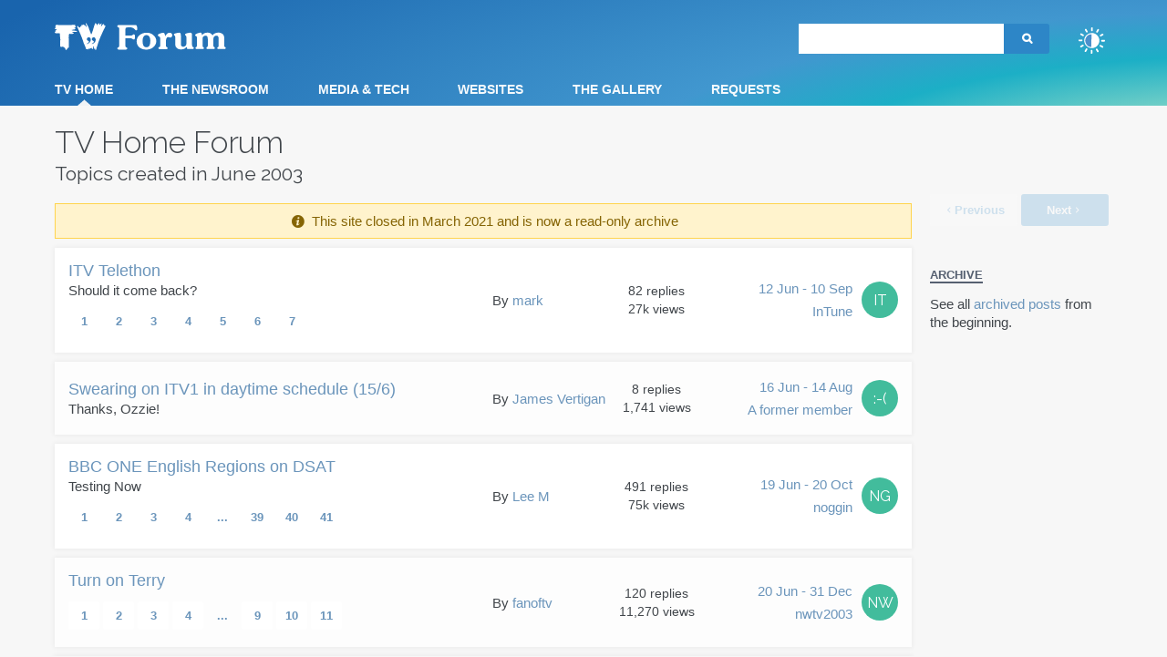

--- FILE ---
content_type: text/html; charset=UTF-8
request_url: https://www.tvforum.co.uk/tvhome/2003/jun/
body_size: 3224
content:
<!DOCTYPE html>
<html lang="en">
	<head>
		<title>TV Home Forum - TV Forum</title>
		<meta charset="utf-8" />
		<meta name="viewport" content="width=device-width, initial-scale=1" />
		<meta name="application-name" content="TV Forum"/>
		<meta name="msapplication-TileColor" content="#317EBE"/>
		<meta name="msapplication-TileImage" content="ms-tile-icon.png"/>
		<meta name="apple-mobile-web-app-title" content="TV Forum" /> 
				<meta name="description" content="Presentation related discussion including new UK channels, idents, branding and ratings. For popular channels and shows such as the BBC, Doctor Who and The X Factor." />
					<link rel="canonical" href="https://www.tvforum.co.uk/tvhome/2003/jun/" />
		
        <link rel="preconnect" href="https://www.tvforum.co.uk" crossorigin>
        <link rel="dns-prefetch" href="https://www.tvforum.co.uk">
        <link rel="dns-prefetch" href="https://fonts.googleapis.com">


    <link rel="stylesheet" href="https://www.tvforum.co.uk/css/normalize.css">
    <link rel="stylesheet" href="https://www.tvforum.co.uk/css/icons.css?v=20230304">
    <link rel="stylesheet" href="https://www.tvforum.co.uk/css/woodpecker/micromodal.css">

        <link rel="stylesheet" href="https://www.tvforum.co.uk/css/woodpecker/woodpecker.css?v=20230304">

	    <script src="https://www.tvforum.co.uk/js/header.min.js"></script>

    <link href="https://www.tvforum.co.uk/js/lightbox2-2.11.1/css/lightbox.css" rel="stylesheet" />

    <link type="application/opensearchdescription+xml" rel="search" href="/opensearch.xml"/>

    <link href="https://fonts.googleapis.com/css2?family=Raleway:wght@300;400;800&display=swap" rel="stylesheet">


        <link rel="stylesheet" type="text/css" href="https://www.tvforum.co.uk/css/jquery-ui.min.css">

        <script src="https://ajax.googleapis.com/ajax/libs/jquery/3.1.0/jquery.min.js"></script>
        <script src="https://www.tvforum.co.uk/js/modernizr-custom.js"></script>

        <script src="https://cdnjs.cloudflare.com/ajax/libs/jquery-scrollTo/2.1.2/jquery.scrollTo.min.js" integrity="sha384-GXICBdfJ+4LCuPllm9sAGHjOYmziKnXegiMHjRoKewf0TZDP0kJN/KcJfePlHu+6" crossorigin="anonymous"></script>
        <script src="https://code.jquery.com/ui/1.12.1/jquery-ui.min.js" integrity="sha256-VazP97ZCwtekAsvgPBSUwPFKdrwD3unUfSGVYrahUqU=" crossorigin="anonymous"></script>
                <script src="https://www.tvforum.co.uk/js/micromodal.custom.min.js"></script>

              <script src="https://www.tvforum.co.uk/js/woodpecker.min.js?v=20230304"></script>

        
                    <script async src="https://pagead2.googlesyndication.com/pagead/js/adsbygoogle.js?client=ca-pub-9171544716565461" crossorigin="anonymous"></script>
        

	    <!-- Google tag (gtag.js) -->
    <script async src="https://www.googletagmanager.com/gtag/js?id=G-DX6SLKB7PD"></script>
    <script>
        window.dataLayer = window.dataLayer || [];
        function gtag(){dataLayer.push(arguments);}
        gtag('js', new Date());

        gtag('config', 'G-DX6SLKB7PD');
    </script>
	
</head>

<body onclick data-theme="0">


<header>
    <div>
                    <a href="/" class="logo">TV Forum</a>
                <div class="top">
                            <form id="search" class="search" action="/forums/search" method="get">
                                        <input type="search" name="term" value="" minlength="3" required>
                    <input type="submit" value="&#xe800;" class="button">
                </form>
            
                        
            <button type="button" id="navToggle"><span></span></button>


            <div class="user-menu logged-out">
                <div class="avatar"></div>
                <div class="wrapper">
                    <ul>
                        <li><a href="#light">Light</a></li>
                        <li><a href="#dark">Dark</a></li>
                        <li><a href="#system">System Default</a></li>
                    </ul>
                </div>
            </div>
         
        </div>
    </div>

    <div class="nav-wrapper">
        <nav>
            <ul class="menu">
                <li class="mobile-only"><a href="/">Homepage</a></li>
                <li class="current"><a href="/tvhome/">TV Home</a></li>
                <li><a href="/thenewsroom/">The Newsroom</a></li>
                <li><a href="/mediatech/">Media &amp; Tech</a></li>
                <li><a href="/mediawebsites/">Websites</a></li>
                <li><a href="/thegallery/">The Gallery</a></li>
                <li><a href="/requests/">Requests</a></li>
                <li class="mobile-only"><a href="/forums/search">Search</a></li>

                <li class="user-menu-mobile logged-out">
                    <a><div class="avatar"></div></a>
                    <ul>
                        <li><a href="#light">Light</a></li>
                        <li><a href="#dark">Dark</a></li>
                        <li><a href="#system">System Default</a></li>
                    </ul>
                </li>

            </ul>
        </nav>
    </div>


</header>

        <div class="message floating">
            <button type="button" class="close"></button>
            <div></div>
        </div>
			
    <div class="content cf">

        <h1>TV Home Forum</h1>

			<h2>Topics created in June 2003</h2>
            <div class="main shrinkable-aside">
                <div>

                    <div class="message active narrow-margin">
                        <i class="icon-info-circled"></i> This site closed in March 2021 and is now a read-only archive
                    </div>

                    <div class="topics">

        <article>
        <div class="topic-details">
            <div>
    			                <a href="/tvhome/itv-telethon-4534" class="title">ITV Telethon</a>
                <div class="description">Should it come back?</div>
							            </div>
                            <div class="pagination secondary">
					<a href="/tvhome/itv-telethon-4534">1</a><a href="/tvhome/itv-telethon-4534/page-2">2</a><a href="/tvhome/itv-telethon-4534/page-3">3</a><a href="/tvhome/itv-telethon-4534/page-4">4</a><a href="/tvhome/itv-telethon-4534/page-5">5</a><a href="/tvhome/itv-telethon-4534/page-6">6</a><a href="/tvhome/itv-telethon-4534/page-7">7</a>                </div>
                    </div>
         <div class="topic-data">
                            <div class="creator mobile-hide thinner">By <a href="/forums/profile/mark">mark</a></div>
			            <div class="replies">
                <p>82 replies</p>
                                <p>27k views</p>
                            </div>

    		                 <div class="latest-post">
                                          <a href="/tvhome/itv-telethon-4534/page-7#post-114976" title="Latest post" class="poster-avatar smaller">IT</a>
                                            <a href="/tvhome/itv-telethon-4534/page-7#post-114976" title="Latest post" class="latest-post-link">12 Jun - 10 Sep<span>InTune</span></a>
                </div>
             
                    </div>
            </article>
	    <article>
        <div class="topic-details">
            <div>
    			                <a href="/tvhome/swearing-itv1-daytime-schedule-15-6-4597" class="title">Swearing on ITV1 in daytime schedule (15/6)</a>
                <div class="description">Thanks, Ozzie!</div>
							            </div>
                    </div>
         <div class="topic-data">
                            <div class="creator mobile-hide thinner">By <a href="/forums/profile/James+Vertigan">James Vertigan</a></div>
			            <div class="replies">
                <p>8 replies</p>
                                <p>1,741 views</p>
                            </div>

    		                 <div class="latest-post">
                                          <a href="/tvhome/swearing-itv1-daytime-schedule-15-6-4597#post-106152" title="Latest post" class="poster-avatar smaller">:-(</a>
                                            <a href="/tvhome/swearing-itv1-daytime-schedule-15-6-4597#post-106152" title="Latest post" class="latest-post-link">16 Jun - 14 Aug<span>A former member</span></a>
                </div>
             
                    </div>
            </article>
	    <article>
        <div class="topic-details">
            <div>
    			                <a href="/tvhome/bbc-one-english-regions-dsat-4674" class="title">BBC ONE English Regions on DSAT</a>
                <div class="description">Testing Now</div>
							            </div>
                            <div class="pagination secondary trim">
					<a href="/tvhome/bbc-one-english-regions-dsat-4674">1</a><a href="/tvhome/bbc-one-english-regions-dsat-4674/page-2">2</a><a href="/tvhome/bbc-one-english-regions-dsat-4674/page-3">3</a><a href="/tvhome/bbc-one-english-regions-dsat-4674/page-4">4</a><a href="#" class="dot">...</a><a href="/tvhome/bbc-one-english-regions-dsat-4674/page-39">39</a><a href="/tvhome/bbc-one-english-regions-dsat-4674/page-40">40</a><a href="/tvhome/bbc-one-english-regions-dsat-4674/page-41">41</a>                </div>
                    </div>
         <div class="topic-data">
                            <div class="creator mobile-hide thinner">By <a href="/forums/profile/Lee+M">Lee M</a></div>
			            <div class="replies">
                <p>491 replies</p>
                                <p>75k views</p>
                            </div>

    		                 <div class="latest-post">
                                          <a href="/tvhome/bbc-one-english-regions-dsat-4674/page-41#post-126876" title="Latest post" class="poster-avatar smaller">NG</a>
                                            <a href="/tvhome/bbc-one-english-regions-dsat-4674/page-41#post-126876" title="Latest post" class="latest-post-link">19 Jun - 20 Oct<span>noggin</span></a>
                </div>
             
                    </div>
            </article>
	    <article>
        <div class="topic-details">
            <div>
    			                <a href="/tvhome/turn-terry-4685" class="title">Turn on Terry</a>
                <div class="description"></div>
							            </div>
                            <div class="pagination secondary trim">
					<a href="/tvhome/turn-terry-4685">1</a><a href="/tvhome/turn-terry-4685/page-2">2</a><a href="/tvhome/turn-terry-4685/page-3">3</a><a href="/tvhome/turn-terry-4685/page-4">4</a><a href="#" class="dot">...</a><a href="/tvhome/turn-terry-4685/page-9">9</a><a href="/tvhome/turn-terry-4685/page-10">10</a><a href="/tvhome/turn-terry-4685/page-11">11</a>                </div>
                    </div>
         <div class="topic-data">
                            <div class="creator mobile-hide thinner">By <a href="/forums/profile/fanoftv">fanoftv</a></div>
			            <div class="replies">
                <p>120 replies</p>
                                <p>11,270 views</p>
                            </div>

    		                 <div class="latest-post">
                                          <a href="/tvhome/turn-terry-4685/page-11#post-149320" title="Latest post" class="poster-avatar smaller">NW</a>
                                            <a href="/tvhome/turn-terry-4685/page-11#post-149320" title="Latest post" class="latest-post-link">20 Jun - 31 Dec<span>nwtv2003</span></a>
                </div>
             
                    </div>
            </article>
	    <article>
        <div class="topic-details">
            <div>
    			                <a href="/tvhome/new-bbc-ne-cumbria-tyne-4702" class="title">The NEW BBC NE &amp; Cumbria, Tyne Tees and Border Thread</a>
                <div class="description">A David H-Free Zone!</div>
							            </div>
                            <div class="pagination secondary">
					<a href="/tvhome/new-bbc-ne-cumbria-tyne-4702">1</a><a href="/tvhome/new-bbc-ne-cumbria-tyne-4702/page-2">2</a><a href="/tvhome/new-bbc-ne-cumbria-tyne-4702/page-3">3</a><a href="/tvhome/new-bbc-ne-cumbria-tyne-4702/page-4">4</a><a href="/tvhome/new-bbc-ne-cumbria-tyne-4702/page-5">5</a>                </div>
                    </div>
         <div class="topic-data">
                            <div class="creator mobile-hide thinner">By <a href="/forums/profile/Steven+O">Steven O</a></div>
			            <div class="replies">
                <p>49 replies</p>
                                <p>8,180 views</p>
                            </div>

    		                 <div class="latest-post">
                                          <a href="/tvhome/new-bbc-ne-cumbria-tyne-4702/page-5#post-117987" title="Latest post" class="poster-avatar smaller">MI</a>
                                            <a href="/tvhome/new-bbc-ne-cumbria-tyne-4702/page-5#post-117987" title="Latest post" class="latest-post-link">20 Jun - 21 Sep<span>mizzb</span></a>
                </div>
             
                    </div>
            </article>
	    <article>
        <div class="topic-details">
            <div>
    			                <a href="/tvhome/qvc-widescreen-4880" class="title">QVC to go widescreen</a>
                <div class="description"></div>
							            </div>
                            <div class="pagination secondary">
					<a href="/tvhome/qvc-widescreen-4880">1</a><a href="/tvhome/qvc-widescreen-4880/page-2">2</a><a href="/tvhome/qvc-widescreen-4880/page-3">3</a>                </div>
                    </div>
         <div class="topic-data">
                            <div class="creator mobile-hide thinner">By <a href="/forums/profile/A+former+member">A former member</a></div>
			            <div class="replies">
                <p>26 replies</p>
                                <p>15,063 views</p>
                            </div>

    		                 <div class="latest-post">
                                          <a href="/tvhome/qvc-widescreen-4880/page-3#post-115196" title="Latest post" class="poster-avatar smaller">TI</a>
                                            <a href="/tvhome/qvc-widescreen-4880/page-3#post-115196" title="Latest post" class="latest-post-link">28 Jun - 11 Sep<span>This Is Granada</span></a>
                </div>
             
                    </div>
            </article>
	            </div>

        </div>

    	<aside>
		
		    <div class="wrapper">

            <div class="pagination">
                
            <div>
							                  <a href="#" class="previous button secondary" disabled><i class="icon"></i><span>Previous</span></a>
							                  <a href="#" class="next button" disabled><span>Next</span><i class="icon"></i></a>
							            </div>

					            </div>

                                </ul>

            
	                                <h3><span>Archive</span></h3>
                    <p>See all <a href="/tvhome/archive">archived posts</a> from the beginning.</p>
                            </div>

            
		
    	</aside>

    </div>

    </div>

</div>

    <script>
        $(document).ready(function() {
            TVF.init();
            TVF.FORUM.init();
                    });
    </script>


		<footer>
			<div>
        		<section>
                    <ul class="help-links">
                        <li><a href="https://twitter.com/tvforum/"><i class="icon icon-twitter"></i> Twitter</a></li>
                        <li><a href="/help">Help</a></li>
                        <li><a href="/help/terms">Site terms</a></li>
                        <li><a href="/help/privacy">Cookies &amp; privacy policy</a></li>
                        <li><a href="/help/contact">Contact us</a></li>
                        <li><a href="/forums/memberlist">Memberlist</a></li>
                        <li><a href="/definitions">Definitions</a></li>
                    </ul>
				</section>
			</div>
		</footer>
	
        <div class="loading centred">
            <span></span><span></span><span></span><span></span><span></span><span></span><span></span>
        </div>

        <div class="menu-modal"></div>

        
        <script src="https://www.tvforum.co.uk/js/lightbox2-2.11.1/js/lightbox.min.js"></script>
        <script>
            lightbox.option({
                'fadeDuration': 300,
                'resizeDuration': 200,
                'imageFadeDuration': 0,
                            })
        </script>

    </body>
</html>


--- FILE ---
content_type: text/html; charset=utf-8
request_url: https://www.google.com/recaptcha/api2/aframe
body_size: 266
content:
<!DOCTYPE HTML><html><head><meta http-equiv="content-type" content="text/html; charset=UTF-8"></head><body><script nonce="X6nlDlG3Nbpi_yZ20R_Elw">/** Anti-fraud and anti-abuse applications only. See google.com/recaptcha */ try{var clients={'sodar':'https://pagead2.googlesyndication.com/pagead/sodar?'};window.addEventListener("message",function(a){try{if(a.source===window.parent){var b=JSON.parse(a.data);var c=clients[b['id']];if(c){var d=document.createElement('img');d.src=c+b['params']+'&rc='+(localStorage.getItem("rc::a")?sessionStorage.getItem("rc::b"):"");window.document.body.appendChild(d);sessionStorage.setItem("rc::e",parseInt(sessionStorage.getItem("rc::e")||0)+1);localStorage.setItem("rc::h",'1769115165101');}}}catch(b){}});window.parent.postMessage("_grecaptcha_ready", "*");}catch(b){}</script></body></html>

--- FILE ---
content_type: text/css
request_url: https://www.tvforum.co.uk/css/icons.css?v=20230304
body_size: 944
content:
@font-face {
  font-family: 'tvforum';
  src: url('fonts/tvforum.eot');
  src: url('fonts/tvforum.eot#iefix') format('embedded-opentype'),
       url('fonts/tvforum.woff') format('woff'),
       url('fonts/tvforum.ttf') format('truetype'),
       url('fonts/tvforum.svg#tvforum') format('svg');
  font-weight: normal;
  font-style: normal;
}
/* Chrome hack: SVG is rendered more smooth in Windozze. 100% magic, uncomment if you need it. */
/* Note, that will break hinting! In other OS-es font will be not as sharp as it could be */
/*
@media screen and (-webkit-min-device-pixel-ratio:0) {
  @font-face {
    font-family: 'tvforum';
    src: url('fonts/tvforum.svg?33594818#tvforum') format('svg');
  }
}
*/
 
 i.icon, [class^="icon-"]:before, [class*=" icon-"]:before,
.tag-cloud a:before
{
  font-family: "tvforum";
  font-style: normal;
  font-weight: normal;
  speak: none;
 
  display: inline-block;
  text-decoration: inherit;
  width: 1em;
  margin-right: .2em;
  text-align: center;
  /* opacity: .8; */
 
  /* For safety - reset parent styles, that can break glyph codes*/
  font-variant: normal;
  text-transform: none;
 
  /* fix buttons height, for twitter bootstrap */
  line-height: 1em;
 
  /* Animation center compensation - margins should be symmetric */
  /* remove if not needed */
  margin-left: .2em;
 
  /* you can be more comfortable with increased icons size */
  /* font-size: 120%; */
 
  /* Font smoothing. That was taken from TWBS */
  -webkit-font-smoothing: antialiased;
  -moz-osx-font-smoothing: grayscale;
 
  /* Uncomment for 3D effect */
  /* text-shadow: 1px 1px 1px rgba(127, 127, 127, 0.3); */
}
 
.icon-search:before { content: '\e800'; } /* '' */
.icon-mail-alt:before { content: '\e801'; } /* '' */
.icon-ok:before { content: '\e802'; } /* '' */
.icon-cancel:before { content: '\e803'; } /* '' */
.icon-info:before { content: '\e804'; } /* '' */
.icon-lock:before { content: '\e805'; } /* '' */
.icon-lock-open:before { content: '\e806'; } /* '' */
.icon-pin:before { content: '\e807'; } /* '' */
.icon-tag:before { content: '\e808'; } /* '' */
.icon-flag:before { content: '\e809'; } /* '' */
.icon-thumbs-up-alt:before { content: '\e80a'; } /* '' */
.icon-thumbs-down-alt:before { content: '\e80b'; } /* '' */
.icon-quote-left:before { content: '\e80c'; } /* '' */
.icon-pencil:before { content: '\e80d'; } /* '' */
.icon-comment:before { content: '\e80e'; } /* '' */
.icon-chat:before { content: '\e80f'; } /* '' */
.icon-bell-alt:before { content: '\e810'; } /* '' */
.icon-attention-alt:before { content: '\e811'; } /* '' */
.icon-attention:before { content: '\e812'; } /* '' */
.icon-cog:before { content: '\e813'; } /* '' */
.icon-volume-off:before { content: '\e814'; } /* '' */
.icon-volume-up:before { content: '\e815'; } /* '' */
.icon-gauge:before { content: '\e816'; } /* '' */
.icon-youtube:before { content: '\e817'; } /* '' */
.icon-left-open-mini:before { content: '\e818'; } /* '' */
.icon-right-open-mini:before { content: '\e819'; } /* '' */
.icon-left-open-big:before { content: '\e81a'; } /* '' */
.icon-right-open-big:before { content: '\e81b'; } /* '' */
.icon-facebook:before { content: '\e81c'; } /* '' */
.icon-twitter-1:before { content: '\e81d'; } /* '' */
.icon-vimeo:before { content: '\e81e'; } /* '' */
.icon-clock:before { content: '\e81f'; } /* '' */
.icon-block:before { content: '\e820'; } /* '' */
.icon-user:before { content: '\e821'; } /* '' */
.icon-link:before { content: '\e822'; } /* '' */
.icon-link-1:before { content: '\e823'; } /* '' */
.icon-picture:before { content: '\e824'; } /* '' */
.icon-youtube-play:before { content: '\e825'; } /* '' */
.icon-twitter:before { content: '\e826'; } /* '' */
.icon-eye-off:before { content: '\e827'; } /* '' */
.icon-inbox:before { content: '\e828'; } /* '' */
.icon-star:before { content: '\e829'; } /* '' */
.icon-star-empty:before { content: '\e82a'; } /* '' */
.icon-link-ext:before { content: '\f08e'; } /* '' */
.icon-upload-cloud:before { content: '\f0ee'; } /* '' */
.icon-star-half-alt:before { content: '\f123'; } /* '' */
.icon-shield:before { content: '\f132'; } /* '' */
.icon-file-video:before { content: '\f1c8'; } /* '' */
.icon-paper-plane:before { content: '\f1d8'; } /* '' */
.icon-paper-plane-empty:before { content: '\f1d9'; } /* '' */
.icon-eye:before { content: '\e82b'; } /* '' */
.icon-rss:before { content: '\f09e'; } /* '' */
.icon-award:before { content: '\e82c'; } /* '' */
.icon-videocam:before { content: '\e82d'; } /* '' */
.icon-reply:before { content: '\f112'; } /* '' */
.icon-reply-all:before { content: '\f122'; } /* '' */
.icon-up-open:before { content: '\e82e'; } /* '' */
.icon-info-circled:before { content: '\e82f'; } /* '' */
.icon-plus:before { content: '\e830'; } /* '' */

--- FILE ---
content_type: image/svg+xml
request_url: https://www.tvforum.co.uk/img/woodpecker/ttl.svg
body_size: 3492
content:
<svg xmlns="http://www.w3.org/2000/svg" width="378" height="62" viewBox="0 0 378 62"><path d="M68.466.17c-.18.36-.27.75-.27 1.17 0 .72.39 1.77 1.17 3.15.06.36.21.99.45 1.89.3.84.45 1.5.45 1.98 0 .36-.06.72-.18 1.08-.54-.12-1.05-.63-1.53-1.53-.48-.96-.9-1.59-1.26-1.89-.06 0-.45-.06-1.17-.18-.42-.06-.75-.24-.99-.54-.3-1.02-.69-1.53-1.17-1.53-.24 0-.66.208-1.26.628-.6.42-1.05.63-1.35.63-.48 0-.9-.3-1.26-.9-.48.24-.72.63-.72 1.17 0 .12.03.302.09.542v.63c0 .36-.12.66-.36.9-.3-.12-.57-.18-.81-.18-.54 0-1.02.51-1.44 1.53-.36.96-.81 1.56-1.35 1.8-.48.18-.9.27-1.26.27-.6 0-1.2-.54-1.8-1.62-.6-1.14-1.14-1.83-1.62-2.07-.96.12-1.44.57-1.44 1.35 0 .18.06.36.18.54 2.58 6.12 5.19 12.24 7.83 18.36 2.94 7.26 5.13 13.56 6.57 18.9.9 2.04 1.83 4.08 2.79 6.12 1.02 2.4 1.71 4.53 2.07 6.39.12.78.57 1.2 1.35 1.26.78.06 1.5.12 2.16.18.3.18.57.27.81.27.36 0 .66-.21.9-.63.24-.48.48-.93.72-1.35.24 0 .63.15 1.17.45.36.3.72.39 1.08.27.18-.66.75-1.05 1.71-1.17.96-.18 1.56-.57 1.8-1.17.6-.06.99.27 1.17.99.24.9.54 1.44.9 1.62.48.42.99.36 1.53-.18 0-3 .69-5.01 2.07-6.03.18.36.27.75.27 1.17 0 .3-.06.78-.18 1.44-.12.6-.18 1.05-.18 1.35 0 .3.03.57.09.81.24.72 1.11.93 2.61.63.54.18.66.81.36 1.89-.06.48.18.75.72.81.36.06.78.03 1.26-.09.36-.36.57-.87.63-1.53v-1.71c2.04-5.34 3.36-9.42 3.96-12.24l5.13-13.59 7.11-16.29c.06-.12.81-1.59 2.25-4.41.9-1.8 1.5-3.36 1.8-4.68-.42-.66-1.32-1.05-2.7-1.17-.6-.18-.9-.48-.9-.9 0-.18.09-.54.27-1.08.18-.54.24-.93.18-1.17-1.38.48-2.37.93-2.97 1.35-.3.24-.81.96-1.53 2.16-.54.96-1.17 1.53-1.89 1.71-.18-.36-.27-.722-.27-1.082 0-.48.21-1.26.63-2.34.48-1.14.66-2.04.54-2.7-.72.18-1.26.33-1.62.45-.36.12-.81.542-1.35 1.262-.54.66-.96.99-1.26.99-.24 0-.48-.12-.72-.36 0-.42.03-.63.09-.63.36-1.2.3-1.92-.18-2.16-1.08-.24-1.92.15-2.52 1.17-.54.96-1.08 1.89-1.62 2.79-.48.24-.87.12-1.17-.36.06-.24.09-.48.09-.72 0-.54-.45-1.08-1.35-1.62-.84-.6-1.26-1.26-1.26-1.98-.12 0-.42.15-.9.45-1.32 2.58-2.7 6.48-4.14 11.7-1.44 5.52-2.73 9.45-3.87 11.79-.36 1.02-.84 1.47-1.44 1.35-2.7-6.9-4.56-12.15-5.58-15.75v-.09c-.36-.54-1.29-2.22-2.79-5.04-1.08-2.1-2.19-3.66-3.33-4.68zM41.44 4.49c-3.06.54-7.17.78-12.33.72l-26.1-.36-.72.45c0 .42-.15 1.02-.45 1.8-.3.78-.45 1.32-.45 1.62 0 .3.09.63.27.99.24.36.36.66.36.9 0 .36-.33.78-.99 1.26-.6.42-.9.84-.9 1.26 0 .12.03.27.09.45.36.54 1.14.93 2.34 1.17 1.26.24 2.04.66 2.34 1.26-.72.48-1.35.78-1.89.9-.9-.06-1.38.36-1.44 1.26 0-.06.06.72.18 2.34-.06.12-.48.39-1.26.81-.42.3-.57.69-.45 1.17 1.02.96 2.46 1.44 4.32 1.44.66 0 1.77-.06 3.33-.18 1.38-.18 2.4-.24 3.06-.18l.54.45c-.06 1.86.06 4.14.36 6.84.48 4.5.72 6.78.72 6.84l-.45 13.86c-.24.78.3 1.89 1.62 3.33.48.12.99.09 1.53-.09.54-.24 1.05-.45 1.53-.63 2.28.06 4.38 1.32 6.3 3.78.66 2.28 1.5 3.63 2.52 4.05 1.86-2.22 3.06-3.93 3.6-5.13.18-.18.6-.33 1.26-.45s.96-.45.9-.99c-.24-2.4-.3-6.03-.18-10.89.18-4.86.12-8.58-.18-11.16.12-.54.21-1.98.27-4.32.06-1.8.39-3.15.99-4.05.54 0 1.44.06 2.7.18 1.32.12 2.31.18 2.97.18 2.04 0 3.6-.51 4.68-1.53-.24-.36-.78-.63-1.62-.81-.84-.24-1.41-.51-1.71-.81-.66-.3-.57-.69.27-1.17.6-.12 2.28-.18 5.04-.18 2.1 0 3.66-.36 4.68-1.08.18-.6.18-.99 0-1.17-5.64-.84-9.15-1.29-10.53-1.35-.9 0-1.23-.33-.99-.99.54-.3 1.95-.54 4.23-.72 1.8-.18 3.03-.75 3.69-1.71.24-.36.36-.63.36-.81 0-.24-.42-.39-1.26-.45-.78-.06-1.17-.39-1.17-.99.78-.48 1.38-.78 1.8-.9 1.14-.6 1.65-1.41 1.53-2.43l-1.17-.18c-.42-.18-.63-.42-.63-.72 0-.24.15-.57.45-.99.3-.48.45-.84.45-1.08-1.8-.54-3.27-.81-4.41-.81zm33.735 28.367c1.3 0 2.343.512 3.13 1.538.806 1.025 1.21 2.36 1.21 4.01 0 1.3-.266 2.545-.797 3.736-.513 1.19-1.283 2.27-2.31 3.24-1.19 1.1-2.854 2.08-4.997 2.94l-.548-.906c3.113-1.666 4.668-3.223 4.668-4.67 0-.348-.126-.65-.382-.906-.257-.275-.716-.586-1.375-.934-1.008-.512-1.73-1.053-2.168-1.62-.422-.587-.633-1.31-.633-2.17 0-1.19.412-2.196 1.236-3.02.824-.824 1.813-1.237 2.967-1.237zm10.875 0c1.282 0 2.316.512 3.103 1.538.806 1.025 1.21 2.36 1.21 4.01 0 2.71-1.026 5.035-3.077 6.976-.696.642-1.38 1.164-2.058 1.567-.66.385-1.65.842-2.967 1.373l-.548-.906c3.113-1.648 4.668-3.205 4.668-4.67 0-.622-.586-1.235-1.758-1.84-1.044-.55-1.776-1.1-2.197-1.648-.403-.55-.604-1.264-.604-2.143 0-1.172.414-2.168 1.238-2.992.842-.84 1.838-1.263 2.992-1.263z" style="line-height:125%" font-size="40" font-family="Sans" letter-spacing="0" word-spacing="0" fill="#fff"/><path style="line-height:125%;-inkscape-font-specification:'ITC Souvenir, Semi-Bold';text-align:start" d="M155.983 51.133q0 1.83.153 2.745.152.838 1.22 1.448.99.61 1.83 1.22.84.61.84 1.678 0 1.525-1.22 2.06-1.22.532-2.518.532H141.8q-1.295 0-2.515-.533-1.22-.534-1.22-2.06 0-1.067.533-1.524.534-.46 1.373-.84 1.526-.61 1.83-1.677.306-1.068.306-3.05V14.685q0-2.21-.23-3.126-.228-.992-1.524-1.374-1.372-.38-1.83-.915-.457-.61-.457-1.676 0-1.525 1.22-2.06 1.22-.533 2.516-.533h33.093q1.983 0 3.127.078 1.22.076 1.906.533.686.46 1.067 1.374.382.915.61 1.982.23.992.305 2.06.077 1.067.153 1.83v1.372q.077.686-.075 1.372-.153.61-.61 1.068-.382.457-1.297.457-1.143 0-1.906-.61-.762-.686-1.45-1.45-1.524-1.676-2.896-2.59-1.373-.992-2.898-1.45-1.525-.457-3.278-.534-1.754-.075-3.89-.075-2.744 0-4.345.23-1.525.15-2.288.76-.762.61-.99 1.755-.154 1.144-.154 3.05v12.886h11.133q2.06 0 3.05-.457.99-.46 1.6-.916.61-.534 1.07-.99.456-.46 1.447-.46.992 0 1.525.46.534.38.763 1.142.306.763.306 1.754.076.915.076 1.906 0 1.22-.076 2.364 0 1.144-.305 2.06-.228.914-.762 1.448-.533.533-1.525.533-.99 0-1.525-.38-.457-.457-1.067-.915-.61-.534-1.677-.915-.99-.457-2.897-.457h-11.133v15.86z" font-weight="600" font-size="76.25" font-family="ITC Souvenir" letter-spacing="0" word-spacing="0" fill="#fff"/><g style="line-height:125%" font-size="76.25" font-family="ITC Souvenir" letter-spacing="0" word-spacing="0" fill="#fff" font-weight="600"><path style="line-height:125%;-inkscape-font-specification:'ITC Souvenir, Semi-Bold';text-align:start" d="M202.29 55.594q2.822 0 4.5-1.45 1.754-1.447 2.67-3.582.914-2.212 1.142-4.804.305-2.593.305-4.804 0-2.06-.38-4.346-.382-2.288-1.373-4.194-.915-1.982-2.593-3.202-1.6-1.297-4.116-1.297-2.593 0-4.27 1.297-1.678 1.296-2.67 3.278-.99 1.983-1.372 4.347-.38 2.363-.38 4.498 0 2.135.304 4.652.305 2.516 1.22 4.65.915 2.136 2.593 3.585 1.676 1.372 4.42 1.372zm-.075 5.338q-4.728 0-8.693-1.373t-6.862-3.89q-2.82-2.516-4.423-6.023-1.6-3.508-1.6-7.778 0-3.508 1.448-6.94 1.45-3.507 4.27-6.252 2.897-2.745 7.015-4.423 4.117-1.753 9.53-1.753 4.042 0 7.855 1.372 3.812 1.373 6.71 3.89 2.974 2.44 4.727 5.946 1.83 3.508 1.83 7.778 0 4.5-1.906 8.082-1.83 3.584-4.88 6.1-3.05 2.517-7.015 3.89-3.888 1.372-8.005 1.372zM232.725 35.54q0-1.372-.686-2.668-.687-1.373-2.517-2.212-.84-.38-1.45-.915-.61-.533-.61-1.6 0-.687.382-1.22.382-.61.915-.992.61-.38 1.22-.686.687-.305 1.22-.534.61-.23 1.678-.61 1.067-.38 2.287-.686 1.22-.382 2.288-.61 1.144-.305 1.754-.305 1.753 0 2.82 1.906 1.145 1.83 1.526 6.024.686-1.373 1.677-2.745 1.068-1.45 2.364-2.593 1.296-1.144 2.745-1.83 1.524-.762 3.202-.762 2.44 0 4.04 1.6 1.678 1.602 1.678 4.042 0 .915-.305 1.83-.228.915-.762 1.678-.458.762-1.22 1.296-.763.457-1.754.457-1.526 0-2.746-.457-1.144-.534-2.364-.534-.61 0-1.448.458-.84.38-1.678 1.6-.762 1.22-1.296 3.432-.534 2.135-.534 5.566v8.464q.076.915.23 1.525.228.533.61.914.456.305 1.22.686.76.382 1.295.915.533.458.533 1.373t-.38 1.45q-.383.456-.993.685-.61.23-1.372.305h-14.793q-.686-.076-1.296-.305-.61-.23-.992-.686-.38-.534-.38-1.45 0-.914.532-1.372.534-.533 1.297-.915.686-.305 1.067-.61.38-.305.61-.838.23-.61.305-1.525.075-.992.075-2.593V35.54z"/></g><g style="line-height:125%" font-size="76.25" font-family="ITC Souvenir" letter-spacing="0" word-spacing="0" fill="#fff" font-weight="600"><path style="line-height:125%;-inkscape-font-specification:'ITC Souvenir, Semi-Bold';text-align:start" d="M265.846 34.028q0-1.983-.23-3.05-.15-1.144-1.448-2.135-.533-.382-.915-.763-.38-.457-.38-1.22 0-1.067.838-1.6.84-.61 3.28-1.374 1.677-.533 2.82-.762 1.22-.305 2.136-.458.915-.152 1.6-.152.764-.076 1.45-.076 1.677 0 2.44 1.372.84 1.296.84 5.26V46q0 1.448.075 2.973.153 1.448.61 2.668.534 1.22 1.526 1.984 1.067.762 2.973.762 1.524 0 3.05-.762 1.6-.763 2.516-1.906 1.067-1.297 1.22-2.822.152-1.6.152-3.126V34.028q0-1.983-.23-3.05-.15-1.144-1.447-2.135-.533-.382-.914-.763-.382-.457-.382-1.22 0-1.067.84-1.6.838-.61 3.278-1.374 1.677-.533 2.82-.762 1.22-.305 2.136-.458.915-.152 1.6-.152.764-.076 1.45-.076 1.678 0 2.44 1.372.84 1.296.84 5.26v20.055q0 2.898.38 3.965.38 1.068 1.678 1.678.838.38 1.372.915.534.457.534 1.448 0 .916-.38 1.45-.383.458-.993.686-.61.23-1.373.305h-8.769q-1.525 0-2.364-.227-.762-.305-1.143-.84-.304-.61-.38-1.448-.077-.915-.077-2.21-5.11 5.87-12.962 5.87-7.32 0-11.056-5.72-.533-.837-.99-3.125-.458-2.287-.458-5.185V34.028zM313.59 35.324V33.57q0-.762-.23-1.372-.152-.687-.61-1.22-.457-.534-1.45-.992-.61-.228-1.142-.686-.458-.457-.458-1.372 0-.992 1.45-1.983 1.524-1.067 3.506-1.83 1.983-.84 3.89-1.296 1.982-.535 2.897-.535.99 0 1.6.61.61.534.992 1.373.38.838.534 1.83.15.915.304 1.677 2.287-2.67 5.414-4.04 3.202-1.45 6.862-1.45 3.43 0 6.253 1.525 2.897 1.525 4.65 4.65 2.212-3.354 5.643-4.726 3.508-1.45 7.397-1.45 2.516 0 5.108.916 2.594.84 4.5 2.593 2.21 2.058 2.745 4.803.61 2.745.61 5.643v15.325q0 .915.076 1.525.154.61.383.99.228.383.686.688.914.38 1.37.915.535.457.535 1.448 0 1.755-1.144 2.136-1.142.305-2.44.305h-11.36q-1.296 0-2.44-.304-1.144-.38-1.144-2.135 0-.99.458-1.447.534-.534 1.45-.915.456-.305.685-.687.228-.38.304-.99.152-.61.152-1.525V38.068q0-1.372-.076-2.897-.076-1.6-.534-2.896-.457-1.373-1.448-2.21-.992-.916-2.898-.916-3.28 0-5.26 2.592-1.07 1.373-1.22 3.203-.154 1.83-.154 3.507V51.565q0 .915.077 1.525.152.61.38.99.23.383.687.688.915.38 1.373.915.534.457.534 1.448 0 1.755-1.144 2.136-1.144.305-2.44.305h-11.36q-1.298 0-2.44-.304-1.145-.38-1.145-2.135 0-.99.457-1.447.534-.534 1.45-.915.457-.305.685-.687.23-.38.305-.99.153-.61.153-1.525V38.068q0-1.372-.077-2.897-.075-1.6-.532-2.896-.458-1.373-1.45-2.21-.99-.916-2.897-.916-3.277 0-5.26 2.592-1.067 1.373-1.22 3.203-.152 1.83-.152 3.507V51.565q0 .915.076 1.525.153.61.38.99.23.383.688.688.915.38 1.372.915.534.457.534 1.448 0 1.755-1.144 2.136-1.144.305-2.44.305h-11.36q-1.297 0-2.44-.304-1.145-.38-1.145-2.135 0-.99.457-1.447.533-.534 1.448-.915.458-.305.687-.687.228-.38.305-.99.152-.61.152-1.525V35.324z"/></g></svg>

--- FILE ---
content_type: application/javascript
request_url: https://www.tvforum.co.uk/js/woodpecker.min.js?v=20230304
body_size: 7950
content:
!function(jQuery){var supported=!0;if("undefined"==typeof localStorage||"undefined"==typeof JSON)supported=!1;else var ls=localStorage;this.setItem=function(key,value,lifetime){if(!supported)return!1;ls.setItem(key,JSON.stringify(value))},this.getItem=function(key){return!!supported&&JSON.parse(ls.getItem(key))},this.removeItem=function(key){return!!supported&&(ls.removeItem(key),!0)},jQuery.localStorage=this}(jQuery);var TVF=function(){var aPrivateProperty=!0,tracking=!0,loadingTimer=null;function init(){var msgId=window.msgId||-1;this.MENU.init(),$("a[href^='#']").click((function(e){var $this,hreff=$(this).attr("href").substr(1),named=!1,ignore;if(""!=hreff&&-1==["light","dark","system"].indexOf(hreff)){var obj=$("#"+hreff);0==obj.length&&(obj=$("a[name='"+hreff+"']"),named=!0),obj.length>0&&(e.preventDefault(),$("html,body").animate({scrollTop:obj.position().top-50}).promise().then((function(){named&&(window.location.hash="#"+hreff)})))}})),$("body > .message.floating .close").click(hideMessage),$("a.redirect").click(goExternal);var message=$("body > .message");message.data("active")&&102!=msgId&&(message.addClass("active"),hideMessageTimer()),$(".user-menu a,.user-menu-mobile ul a").click((function(e){e.preventDefault();var theme=$(this).attr("href").substr(1);localStorage.setItem("theme",theme),location.reload()}))}function goExternal(e){e.preventDefault();var $this=$(this);sendOutboundEvent("External link",$(this).attr("href"))}function now(){return Math.round((new Date).getTime()/1e3)}function loading(){var element=document.getElementsByClassName("loading")[0];element.classList.remove("active"),loadingTimer=window.setTimeout((function(){element.classList.add("active")}),1e3)}function cancelLoading(){window.clearTimeout(loadingTimer);var element=document.getElementsByClassName("loading")[0];element.classList.remove("active"),element.offsetWidth}function sendEvent(category,action,label){"undefined"!=typeof gtag&&gtag("event",action,{event_category:category,event_label:label})}function sendEventWithCallback(category,action,callback){"undefined"!=typeof gtag?gtag("event",action,{event_category:category,event_callback:callback}):callback()}function sendOutboundEvent(category,url){"undefined"!=typeof gtag?gtag("event","click",{event_category:category,event_label:url,event_callback:function(){window.location=url}}):window.location=url}function showMessage(type,html){var message;$("body > .message").prop("class","message active floating").find("div").html(html),hideMessageTimer()}function hideMessage(){var animEndEventNames,animEndEventName={WebkitAnimation:"webkitAnimationEnd",MozTAnimation:"animationend",animation:"animationend"}[Modernizr.prefixed("animation")],message;$("body > .message").addClass("animate-out").on(animEndEventName,(function(e){$(this).removeClass("active animate-out").off(e)}))}function hideMessageTimer(){window.setTimeout(hideMessage,9e3)}function avatarError(obj){var $this=$(obj);$this.replaceWith($this.attr("alt"))}return this.MENU=function(){function init(){$("#navToggle").click(show),$(".user-menu-mobile > a").click((function(e){$(this).parent().find("ul").toggleClass("active")})),$("#search").submit((function(e){$("header input[name='term']").val().length<3&&(showMessage("error","The search term must be at least 3 characters"),e.preventDefault())})),$("header input[name='term']").click((function(){$("header .search").addClass("active"),$(document).on("click.search",(function(e){0==$(e.target).closest(".search").length&&($("header .search").removeClass("active"),$(document).off("click.search"))}))}))}function show(){$(".nav-wrapper").addClass("active"),$(".menu-modal").addClass("show show-menu").on("click",hide)}function hide(){$(".nav-wrapper").removeClass("active"),$(".menu-modal").removeClass("show show-menu").off("click")}return{init:init,show:show,hide:hide}}(),this.EDIT_PROFILE=function(){function init(){$(".profile-pictures > li").click((function(){var $this=$(this);$this.siblings().removeClass("selected"),$this.addClass("selected");var custom=$("#photoUrlCustom");"gravatar"==$this.data("avatar")?$("#photoUrl").val("gravatar"):"initials"==$this.data("avatar")?$("#photoUrl").val(""):(""==custom.val()&&custom.val(custom.prop("defaultValue")),$("#photoUrl").val(custom.val())),custom.prop("disabled","custom"!=$this.data("avatar"))})),$("#photoUrlCustom").blur((function(){var url=$(this).val();$("#photoUrl").val(url),$(".poster-avatar.custom span").addClass("hide"),$(".poster-avatar.custom img").removeClass("hide").prop("src",url)})),$("#changePasswordButton").click((function(){$("#changePassword").removeClass("hide"),$(this).addClass("hide")})),$("#frmEditProfile").submit((function(){$("#changePassword").hasClass("hide")&&$("#confirmNewPassword,#newPassword,#oldPassword").val("")}))}return{init:init}}(),this.PRIVATE_MESSAGE=function(){var panel,saveTimer;function init(){var form=$("#frmPM"),message=$("#message"),post=$(".post"),msgId=window.msgId||-1;if(TVF.POST.setUpReplyBox(),TVF.TOPIC.setupImageLightbox(post),$(".expand-quote").click(TVF.TOPIC.expandQuote),message.length>0&&0==message.val().length){var pmIdObj=$("#pmId"),pmId;setupDraft(pmIdObj.length>0?pmIdObj.val():0,msgId)}203==msgId&&$.localStorage.removeItem("draft_pm_0"),$(".show-previous-messages").click((function(){var h=$(".pm-hidden > div").outerHeight();$(".pm-hidden").addClass("inactive"),$(window).scrollTop(h-150+$(window).scrollTop())})),$(".message-select input").change((function(){0==$(".message-select input:checked").length?$(".delete-selected-pm").attr("disabled",!0):$(".delete-selected-pm").removeAttr("disabled")})),$(".delete-pm-all").click((function(){confirm("Are you sure you want to delete all messages?")&&(form.find("input[name='action']").val("delete_all"),form.submit())})),$(".delete-selected-pm").click((function(){confirm("Are you sure you want to delete the selected messages?")&&(form.find("input[name='action']").val("delete"),form.submit())})),$(".delete-pm").click((function(e){confirm("Are you sure you want to delete this message?")||e.preventDefault()})),$("#previewButton").click(previewMessage),$("#recentRecipients").change((function(){$("#recipient").val($(this).val())})),$("#newMessageButton").click((function(e){$("#newMessage").toggleClass("hide")})),message.keypress((function(){window.clearTimeout(TVF.PRIVATE_MESSAGE.saveTimer),TVF.PRIVATE_MESSAGE.saveTimer=window.setTimeout((function(){TVF.PRIVATE_MESSAGE.saveDraft()}),1500)})).blur(saveDraft),$("#recipient").autocomplete({minLength:3,source:"/forums/actions?action=autocomplete_username",select:function(event,ui){this.value=ui.item.value}})}function setupDraft(pmId,msgId){var message=$.localStorage.getItem("draft_pm_"+pmId);message&&(211==msgId?$.localStorage.removeItem("draft_pm_"+pmId):message.length>0&&$("#message").val(message))}function saveDraft(){var pmIdObj=$("#pmId"),pmId=pmIdObj.length>0?pmIdObj.val():0;$.localStorage.setItem("draft_pm_"+pmId,$("#message").val())}function previewMessage(){TVF.loading(),$.post("/forums/privmsgs",{action:"preview_pm",message:$("#message").val()},(function(data){$("#previewContainer").addClass("margin").html(data).slideDown("slow"),TVF.cancelLoading()}))}return{init:init,previewMessage:previewMessage,saveDraft:saveDraft}}(),this.TOPIC=function(){var profileCardTimer={};function init(){var post=$(".post");window.matchMedia&&window.matchMedia("(prefers-color-scheme: dark)").matches&&3==$("body").data("theme")&&$(".twitter-tweet").attr("data-theme","dark"),setupImageLightbox(post),$(".kudos",post).click(kudosClick),$(".others",post).click(showAllKudoers),$("a.quote",post).click(getQuote),$("a.delete",post).click(deletePost),$("a.report-post",post).click(reportPost),$("#newerPosts").on("click",delegateClick),$(".poster-avatar,.username",post).hover((function(){console.log("hover on"),$this=$(this),window.clearTimeout(profileCardTimer.hide),profileCardTimer.view=window.setTimeout((function(){viewCard($this)}),200)}),(function(){console.log("hover off"),window.clearTimeout(profileCardTimer.view),profileCardTimer.hide=window.setTimeout((function(){hideCard()}),500)}));var winWidth=$(window).width();$(".hint").each((function(e){var $this=$(this);$this.offset().left+200>winWidth&&$this.addClass("nudge")})),$("#rtpModal form").on("submit",reportPostSubmit),$(".quote-poster a").click(goToQuote),$(".topic-videos li").click(goToVideo),$("#unpinTopic").click((function(e){MicroModal.show("unpinTopicModal")})),$("#unpinTopicConfirm").click(unpinTopic),$("button.subscribe").click(subscribe),$("#addTags").click(addTags),$(".expand-quote").click(expandQuote),$(".rating-unrated ul li").click(submitRating),$("#changeRating").click(changeRating),$("#requestAnsweredButton").click(requestAnswered),$("#addTagsModal form").submit(addTagsSubmit),$("#tags").on("keydown",(function(event){event.keyCode===$.ui.keyCode.TAB&&$(this).data("autocomplete").menu.active&&event.preventDefault()})).autocomplete({source:function(request,response){$.getJSON("/forums/actions.php",{term:extractLast(request.term),action:"tag_search"},response)},search:function(){var term;if(extractLast(this.value).length<3)return!1},focus:function(){return!1},select:function(event,ui){var terms=split(this.value);return terms.pop(),terms.push(ui.item.value),terms.push(""),this.value=terms.join(", "),!1},delay:500})}function hideCard(){$(".profile-card").remove()}function viewCard($this){var $this,data=($this=$this.hasClass("poster-avatar")?$this:$this.closest(".post").find(".poster-avatar").first()).data(),postId=$this.closest(".post").data("post-id"),card=$(".profile-card");if(void 0===data.userId||card.length>0&&card.data("post-id")==postId)return;const loggedIn=$("body").data("logged-in"),html=`\n            <div class="profile-card" data-post-id="${postId}">\n                <div class="poster-avatar-wrapper"></div>\n                <h2><a href="/forums/profile/${data.url}">${data.username}</a> <span class="badge-wrapper"></span></h2>\n\n                <p>${data.regdate} <span class="no-wrap"><i class="icon-chat"></i> ${data.posts} ${1==data.posts?"post":"posts"}</span></p>\n\n                <hr>\n\n                <div>\n                      <a href="/forums/search/${data.url}?topic_id=${data.topicId}" class="button">Topic posts</a>\n                      <a href="/forums/search/${data.url}" class="button">All posts</a>\n                      ${loggedIn?`<a href="/messages?recipient=${data.url}#new" class="button">Send message</a>`:""}\n\n                    ${data.twitter?`<a href="https://twitter.com/${data.twitter}" class="social-link twitter"><span class="icon icon-twitter"></span></a>`:""}\n\n${data.youtube?`<a href="https://www.youtube.com/${data.youtube}" class="social-link youtube"><span class="icon icon-youtube-play"></span></a>`:""}\n\n                 </div>\n\n            </div>`;var card;$(".profile-card").remove(),$this.closest(".post").append(html),(card=$(".profile-card")).on("mouseenter",(function(){window.clearTimeout(profileCardTimer.hide)})).on("mouseleave",(function(){window.clearTimeout(profileCardTimer.view),profileCardTimer.hide=window.setTimeout((function(){hideCard()}),500)})),$(".poster-avatar-wrapper").append($this.clone().addClass("big")),$(".badge-wrapper").append($this.siblings(".post-name").find(".badge").clone())}function setupImageLightbox(post){$(".user-img-lightbox",post).on("load",(function(){var $this=$(this);if($this.parent()&&$this.parent().is("a[data-lightbox]")){var naturalWidth=$this[0].naturalWidth,width;$this.width()/naturalWidth>.88||$this.closest(".quote").length>0?$this.unwrap():$this.parent().addClass("loaded")}})).each((function(){this.complete&&$(this).trigger("load")}))}function deletePost(e){if(e.preventDefault(),confirm("Are you sure you want to delete this post?")){var postId=$(e.target).closest(".post").data("post-id"),form=$("#contentForm");$("#contentAction").val("delete"),$("#postId").val(postId),form.attr("action","/forums/post").submit()}}function delegateClick(e){if(e&&e.target){var target=$(e.target);target.is("a.quote")?getQuote(e):target.is("a.report-post")?reportPost(e):target.parent()&&target.parent().is(".kudos")?kudosClick(e):target.is(".others")&&showAllKudoers(e)}}function collapseQuotes(post){post.each((function(){var quotes;$(this).find(".post-text > .quote").each((function(ind){var quote=$(this),height;quote.find("> div").height()>200&&quote.addClass("collapsed")}))}))}function goToQuote(e){var postId=$(this).data("post-id"),post=$("#post-"+postId);post.length>0&&(e.preventDefault(),$.scrollTo(post,500,{offset:{top:-25}}))}function expandQuote(e){e.preventDefault(),$(this).closest(".post-text").find(".quote").removeClass("collapsible collapsed")}function split(val){return val.split(/,\s*/)}function extractLast(term){return split(term).pop()}function showAllKudoers(e){$(e.target).find("span").show()}function changeRating(e){e.preventDefault();var lis=$(".rating-unrated li");lis.removeClass("large hide").slideDown(),lis.find("span > span").remove(),$(".rating-unrated h3").html("Rate this design")}function submitRating(e){var li=$(e.currentTarget),rating=li.data("rating"),ul=li.parent();li.hasClass("large")||(ul.addClass("fade"),$.get("/forums/actions",{r:rating,t:$("#topicId").val(),action:"mock_rating"},(function(json){var obj=$("> li[data-rating='"+json.rating+"']",ul);obj.parent().find("li").removeClass("large"),obj.addClass("large").find("span").html(json.description+"<span> ("+json.votes+" votes)</span>"),$(".rating-unrated li:not(.large)").slideUp(),$("#changeRating").removeClass("hide").html("Update your "+ ++rating+'<i class="icon icon-star"></i> rating'),$("#ratingsBreakdownWrapper").html(json.breakdown),$(".rating-unrated h3").html("Rating");var breakdown=$(".ratings-breakdown"),height=breakdown.height();breakdown.css("height",height+"px"),breakdown.find("li").addClass("fade-in-animate"),breakdown.find("li").each((function(ind){var li=$(this);window.setTimeout((function(){li.addClass("show")}),250*ind)}))})).fail((function(){showMessage("error","Sorry, your rating could not be added at this time")})).always((function(){ul.removeClass("fade")})))}function unpinTopic(){MicroModal.close("unpinTopicModal"),TVF.loading(),$.ajax({url:"/forums/actions?action=unpin_topic&topic_id="+$("#topicId").val(),success:function(result){$("#unpinTopic").prop("disabled",!0),TVF.cancelLoading(),TVF.showMessage("success","This topic is no longer pinned")}})}function goToVideo(e){var link=$(this).find("a");e.preventDefault(),e.stopPropagation(),sendEvent("Topic videos","Click",link.text()),window.setTimeout('document.location = "'+link.attr("href")+'"',200)}function updateKudos(post_id){return $.getJSON("/forums/actions?action=update_kudos&p="+post_id,(function(data){var post=$("#post-"+data.post_id),text=data.kudos;post.find(".kudos").toggleClass("kudoed",data.kudos>0).toggleClass("user-kudoed",data.user_kudoed),post.find(".kudos span").html(data.kudos),post.find(".kudoers").html(data.kudoers)})),!1}function kudosClick(e){var $this=$(e.target);if(!$this.hasClass("read-only")){var count=$this.find("span"),current=parseInt(count.html(),10),postId;$this.hasClass("user-kudoed")?count.html(current-1):(animateKudos($this),count.html(current+1)),updateKudos($this.closest(".post").data("post-id"))}}function animateKudos(elem){var offset=elem.offset(),stars=$(".stars-animation");if(Modernizr.cssanimations){stars.css({left:offset.left,top:offset.top}).addClass("show");var animEndEventNames,animEndEventName={WebkitAnimation:"webkitAnimationEnd",MozTAnimation:"animationend",animation:"animationend"}[Modernizr.prefixed("animation")];stars.one(animEndEventName,(function(){$(this).removeClass("show")}))}}function subscribe(e){TVF.loading();var type=$(this).data("type");$.getJSON("/forums/subscriptions",{action:"update_topic",topic_id:$("#topicId").val(),type:type},(function(json){html=-1==type?'<span class="icon icon-bell-alt"></span>Subscribe':'<span class="icon icon-ok"></span>Subscribed</button>',$("button.subscribe").html(html).data("type",-1==type?0:-1),TVF.cancelLoading()}))}function requestAnswered(e){TVF.loading();var button=$(this);$.getJSON("/forums/actions",{action:"request_answered",topic_id:$("#topicId").val()},(function(json){button.attr("disabled",!0),TVF.cancelLoading(),TVF.showMessage("success","Thanks! This request has been marked as answered")}))}function getQuote(e){e.preventDefault(),$.scrollTo("#message",500);var postId=$(e.target).closest(".post").data("post-id");$.getJSON("/forums/post",{action:"get_quote",p:postId},(function(data){if(data&&data.success){var currentMessage=$("#message").val();""!=currentMessage&&(currentMessage+="\n"),currentMessage+=data.message+"\n",$("#message").val(currentMessage).focus().keydown(),document.getElementById("message").value=document.getElementById("message").value,TVF.POST.saveDraftPost()}}))}function reportPost(e){e.preventDefault();var postId=$(e.target).closest(".post").data("post-id");$("#rtpPostId").val(postId),$("#rtpText").val(""),$("#rtpError").removeClass("active"),$("#rtpSuccess").addClass("hide"),$("#rtpForm,#rtpModal button[type='submit']").removeClass("hide"),$("#rtpModal button[type='submit']").prop("disabled",!1),MicroModal.show("rtpModal")}function reportPostSubmit(e){e.preventDefault(),""==$("#rtpText").val()&&0==$("#categoryId").val()?alert("Please provide a brief description of why you are reporting this post"):(TVF.loading(),$.post("/forums/actions?action=rtp",$("#rtpModal form").serialize(),(function(data){TVF.cancelLoading(),"success"!=data.response?($("#rtpError").addClass("active"),$("#rtpSuccess").addClass("hide")):($("#rtpSuccess").removeClass("hide"),$("#rtpError").removeClass("active"),$("#rtpForm,#rtpModal button[type='submit']").addClass("hide"))})))}function addTags(e){e.preventDefault(),MicroModal.show("addTagsModal")}function addTagsSubmit(e){TVF.loading(),e.preventDefault();var form=$(e.currentTarget);$.post(form.attr("action"),form.serialize(),(function(html){TVF.cancelLoading(),$("#tagsWrapper").html(html),MicroModal.close("addTagsModal"),TVF.showMessage("success","Thanks! You've helped make this topic easier to find")}))}return{profileCardTimer:profileCardTimer,init:init,kudosClick:kudosClick,showAllKudoers:showAllKudoers,setupImageLightbox:setupImageLightbox,collapseQuotes:collapseQuotes,expandQuote:expandQuote}}(),this.POST=function(){function init(){var msgId=window.msgId||-1;lastPostTime=now(),setUpReplyBox(),$("#theNewsroomSwitchLink").click(switchToTheNewsroom),$("#previewButton").click(previewMessage),$("#newTopicButton").click((function(){MicroModal.show("newTopicModal")})),$("#postForm").on("submit",validatePost),$("#gallerySoftwareForm button[data-action='submit']").click((function(){$("#softwareUsed").data("skip-validation",!0),$("#postForm").submit(),$("#postForm button[type='submit']").prop("disabled",!0)})),$("#autoThumbnail").change((function(){$("#manualThumbnail").toggleClass("hide",$(this).prop("checked"))})),$("#newTopicModal footer button").click(submitAsNewTopic),$("#preSubmitPostSubmit").on("click",(function(){sendEventWithCallback("Pre submit post (few words)","Submit",(function(){$("#frmQuickReply").submit()}))}));var softwareUsed=$("#softwareUsed"),message=$("#message");if(softwareUsed.length>0&&$("#softwareUsed").autocomplete(software,{multiple:!0,matchContains:!0}),"new_submit"==$("#action").val())$("#message").focus(getTopicTags);else if(message.length>0&&0==message.val().length){var topicId;setupDraftMessage($("#topicId").val(),msgId)}message.keypress((function(){window.clearTimeout(TVF.POST.postSaveTimer),TVF.POST.postSaveTimer=window.setTimeout((function(){TVF.POST.saveDraftPost()}),1500),checkForLineBreaks($(this).val())})).blur((function(){TVF.POST.saveDraftPost(),checkForLineBreaks($(this).val())})),$(".post-submit-buttons button[type='submit']").on("click",(function(e){var data=$(this).data(),fewWords=!1,text=$("#message").val();if("reply_submit"==$("#action").val()&&-1==text.indexOf("[tweet")&&-1==text.indexOf("[media]")){for(var attempts=0;null!=text.match(/\[quote/i)&&attempts<10;)text=text.replace(/\[quote((?:[^](?!\[quote))*?)\[\/quote\]/gim,""),attempts++;var words=(text=text.replace(/\[\/?\w+\]/gim,"")).trim().split(/\s+/);fewWords=text.trim().length>0&&words.length<=4&&-1===text.indexOf("http")}fewWords?(e.preventDefault(),sendEvent("Pre submit post (few words)","Shown"),MicroModal.show("preSubmitPostModal")):data.megaTopic&&(e.preventDefault(),sendEvent("Mega topic modal","Shown"),MicroModal.show("megaTopicModal",{onClose(){$("#megaTopicTitleWrapper,#megaTopicSubmit").addClass("hide"),$("#megaTopicCreate,#megaTopicReply,#megaTopicModal .modal__content > p").removeClass("hide")}}))})),$("#megaTopicSubmit").on("click",submitAsNewTopic),$("#megaTopicReply").on("click",(function(){sendEventWithCallback("Mega topic modal","Reply",(function(){$("#frmQuickReply").submit()}))})),$("#megaTopicCreate").on("click",(function(){$("#megaTopicTitleWrapper,#megaTopicSubmit").removeClass("hide"),$("#megaTopicCreate,#megaTopicReply,#megaTopicModal .modal__content > p").addClass("hide")}))}function submitAsNewTopic(){$.trim($("#megaTopicTitle").val()).length>0&&sendEventWithCallback("Mega topic modal","Submit",(function(){$("#action").val("new_submit"),$("#frmQuickReply").submit(),$("#megaTopicSubmit").attr("disabled",!0)}))}function checkForLineBreaks(str){var numberOfLineBreaks=(str.match(/\n/g)||[]).length,numberOfWords=str.trim().split(/\s+/).length,replyMessage=$("#replyMessage");0==numberOfLineBreaks&&numberOfWords>200?(replyMessage.addClass("active").html("Please split your message into paragraphs to make it easier to read"),lineBreaksMsgShown=!0):lineBreaksMsgShown&&replyMessage.removeClass("active")}function setupDraftMessage(topicId,msgId){var message=$.localStorage.getItem("draft_"+topicId);message&&(101==msgId||102==msgId||103==msgId?$.localStorage.removeItem("draft_"+topicId):message.length>0&&($("#message").val(message),activateReplyBox()))}function saveDraftPost(){var topicId=$("#topicId").val();$.localStorage.setItem("draft_"+topicId,$("#message").val())}function getTopicTags(){if(!TVF.POST.tagsSuggested&&""!=$("#topic_title").val())return $.get("/forums/actions",{action:"generate_topic_tags",title:$("#topicTitle").val(),description:$("#topicDescription").val()},(function(html){""!=$.trim(html)&&$("#topic_tags").val(html).next().html("Keywords have been suggested, can you think of any more? (Comma separated)"),TVF.POST.tagsSuggested=!0})),!1}function setUpReplyBox(){$(".post-buttons > ul > li").click(addBBCode),$(".emoji").click((function(){$(".post-buttons").css("overflow","initial"),$("#emojis").toggleClass("hide")})),$("#message").focus(activateReplyBox).click((function(){$("#emoticons").addClass("hide")}))}function activateReplyBox(){if(!$("#message").hasClass("active")){$("#newTopicMsg").addClass("show"),$("#message,.post-buttons,.post-submit-buttons").addClass("active");var replyMessage=$("#replyMessage");replyMessage.length>0&&replyMessage.html().length>0&&replyMessage.addClass("active")}}function switchToTheNewsroom(e){e.preventDefault(),$("#forumId").val(2);var title="New topic in The Newsroom";$("h1").html(title),$(".post-content .message").removeClass("active"),window.history.replaceState({},title,"/forums/post?action=new&f=2")}function addBBCode(e){var className=$(this).attr("class");"bold"==className?bbstyle(0):"italic"==className?bbstyle(2):className.indexOf("quote")>-1?bbstyle(6):className.indexOf("link")>-1?bbstyle(16):className.indexOf("picture")>-1?bbstyle(14):className.indexOf("youtube")>-1?bbstyle(18):className.indexOf("twitter")>-1?bbstyle(99):className.indexOf("eye-off")>-1?bbstyle(8):className.indexOf("upload")>-1&&window.open("https://up.metropol247.co.uk/",""," width=710,height=500,status=yes,toolbar=no,menubar=no,scrollbars=yes,resizable=1,left=50,top=50")}function previewMessage(e){var doScroll=e.currentTarget&&e.currentTarget.form&&"frmQuickReply"!=e.currentTarget.form.name;TVF.loading(),$.post("/forums/post",{action:"preview",inline:"true",message:$("#message").val()},(function(data){$("#previewContainer").html(data).slideDown("slow"),doScroll&&$.scrollTo("#previewContainer",500),TVF.cancelLoading()}))}function checkEmoticon(str,emoticon,start){var res=str.indexOf(emoticon,start);res>-1&&str.length>res&&(emotCount++,checkEmoticon(str,emoticon,++res))}function validLength(message){return message.replace(/\s/g,"").length>=3}function validatePost(e){var message=$("#message").val(),forumId=$("#forumId").val(),valid=!0,response="",str="",emotCount=0;validLength(message)||(response+="\nIt must include at least 3 characters",valid=!1),message.match(/\[quote(\=\"(.*?)\")?\](.*?)\[\/quote\]/g)&&(str=message.replace(/(\[quote(\=\"(.*?)\")?\](.*?)\[\/quote\])|\s/g,""),0==trim(str.length)&&(response+="\nIt contains quote(s) with no response",valid=!1));var emot=new Array(":D",":)",":(",":o",":shock:",":?","8)",":lol:",":x",":P",":oops:",":cry:",":evil:",":twisted:",":roll:",":wink:",":!:",":?:",":idea:");return 4!=forumId||$("#softwareUsed").data("skip-validation")||""!=$("#softwareUsed").val()?(0==valid&&TVF.showMessage("error","There are errors with your post:"+response),valid):(MicroModal.show("gallerySoftwareForm"),!1)}return tagsSuggested=!1,postSaveTimer=null,lastChecked=0,numChecked=0,lastPostTime=0,numNewReplies=0,lineBreaksMsgShown=!1,{init:init,addBBCode:addBBCode,setUpReplyBox:setUpReplyBox,previewMessage:previewMessage,saveDraftPost:saveDraftPost,getTopicTags:getTopicTags,tagsSuggested:tagsSuggested,postSaveTimer:postSaveTimer}}(),this.HOME=function(){function init(){window.setTimeout(nextUpcomingEvent,4e3),wndHeight=$(window).height(),woodpeckerOffset=$(".woodpecker").offset().top+150,$(window).bind("scroll",(function(e){woodpeckerScroll()})),woodpeckerScroll(),$("#calendarModal form").submit(addEvent)}function addEvent(e){e.preventDefault(),""==$("#channel").val()||""==$("#description").val()?alert("Please complete the channel and description"):(TVF.loading(),$.post("/forums/actions.php",{action:"add_calendar",channel:$("#channel").val(),hour:$("#hour").val(),minute:$("#minute").val(),date:$("#addDate").val(),description:$("#description").val()},(function(html){"failed"==html.trim()?alert("Unfortunately your calendar entry could not be added"):($("#calendar").parent().html(html),$("#calendarModal form")[0].reset()),TVF.cancelLoading(),MicroModal.close("calendarModal")})))}function woodpeckerScroll(){var scrolled=$(window).scrollTop();if(scrolled+wndHeight>woodpeckerOffset){var frame=Math.floor((scrolled+wndHeight-woodpeckerOffset)/35);frame<25&&$(".woodpecker > div").css("background-position","60px -"+360*frame+"px, 50px 0")}}function nextUpcomingEvent(){if($events=$(".events"),$events.find("li").length>1){$(".events ul li.inactive").removeClass("inactive").insertAfter($(".events ul li:last-child"));var $active=$(".events ul li.active,.events ul li.first").removeClass("active").removeClass("first").addClass("inactive").next().addClass("active");$(".events").toggleClass("website",1==$(".events ul li.active[data-event-type='website']").length),window.setTimeout(nextUpcomingEvent,4e3)}}function addCalendarEvent(date){MicroModal.show("calendarModal"),$("#addDate").val(date),$("#calendarModalDate").html(date)}return{init:init,addCalendarEvent:addCalendarEvent}}(),this.REGISTER=function(){function init(){$("a[href='/help/terms']:first").click((function(e){e.preventDefault(),$(".terms").show()})),$("#username").focus(),$("#postAnswer").on("input",(function(){$("#postAnswerCount").html(this.value.length+"/"+$(this).attr("maxlength"))}))}return{init:init}}(),this.FORUM=function(){function init(){$("a[data-mark-read]").click((function(e){e.preventDefault(),markRead($(this).data("mark-read"))}))}function markRead(forumId){$.ajax({url:"/forums/actions",data:{action:"mark_forum_read",f:forumId},success:function(json){$(".topics article.unread,.gallery article.unread").addClass("read").on("transitionend",(function(e){$this=$(this),$this.find(".badge.new").hide(),$this.off(e)}))}})}return{init:init}}(),this.SEARCH=function(){function init(){$(".amend-search").click((function(e){e.preventDefault(),$("#amendSearchForm").toggleClass("hide")})),$("#amendSearchForm").submit(amendSearch),$("#poster").autocomplete({minLength:3,source:"/forums/actions?action=autocomplete_username",select:function(event,ui){this.value=ui.item.value}}),$("#range").on("change",(function(e){var direction=$("#direction"),isYear=$(this).val().length<4;isYear&&"exact"==direction.val()&&direction.val("newer"),direction.find("option[value='exact']").prop("disabled",isYear)}))}function amendSearch(e){var inputs;$("#amendSearchForm :input").each((function(){var $this=$(this);$this.val()==$this.data("default")&&$this.removeAttr("name")}));var forums=$("input[name='forums[]'");forums.length==forums.filter(":checked").length&&forums.removeAttr("name")}return{init:init}}(),{init:init,loading:loading,cancelLoading:cancelLoading,showMessage:showMessage,now:now,avatarError:avatarError,MENU:MENU,PRIVATE_MESSAGE:PRIVATE_MESSAGE,TOPIC:TOPIC,FORUM:FORUM,POST:POST,EDIT_PROFILE:EDIT_PROFILE,HOME:HOME,REGISTER:REGISTER,SEARCH:SEARCH}}();